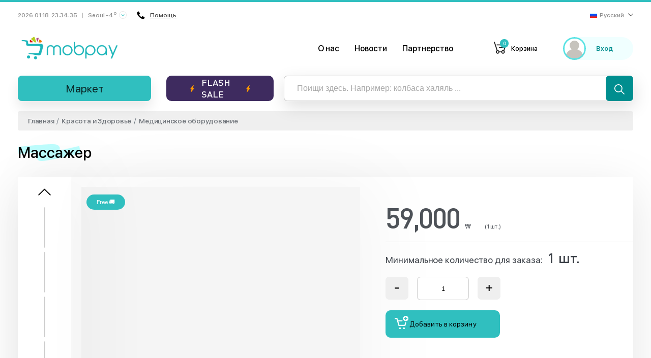

--- FILE ---
content_type: text/html; charset=UTF-8
request_url: https://mobpay.co.kr/products/massajer-Njg3Nzk3?lang=ru
body_size: 4003
content:
<!DOCTYPE html>
<html lang="ru">
<head>
    <meta charset="UTF-8">
    <meta http-equiv="X-UA-Compatible" content="IE=edge">
    <meta name="viewport" content="width=device-width, initial-scale=1">
        <title>Массажер</title>

    <meta data-rh="true" property="article:published_time"
          content="1768779268">
    <meta data-rh="true" property="og:description" content="Универсальный роликовый массажер предназначенный для массажа шеи, плеч, талии и живота, снимает усталость напряжение и о"/>
    <meta name="description" content="Универсальный роликовый массажер предназначенный для массажа шеи, плеч, талии и живота, снимает усталость напряжение и о">
    <meta name="keywords" content="halal mart korea, halal market korea, halal store korea, halal meat korea, online halal store korea, halal cosmetics korea, halal mart in korea, halal market in korea, halal chicken korea, halal store in korea, halal korea, halal sausages korea, halal food korea, halal sausages in korea, halal food in korea, halal food korea, mobpay, mobpay in korea, mobpay korea, halal mobpay">
    <meta type="image/jpeg" name="link" href="https://images.bozoraka.com/image/cc05d85f97684df0b3865d3015be14a1/1076_image" rel="image_src">
    <meta name="author" content="mobpay.co.kr">

    <meta property="og:type" content="website"/>
    <meta property="og:site_name" content="MOBPAY"/>
    <meta property="og:title" content="Массажер"/>
    <meta property="og:description" content="Универсальный роликовый массажер предназначенный для массажа шеи, плеч, талии и живота, снимает усталость напряжение и о"/>
    <meta property="og:image" content="https://images.bozoraka.com/image/cc05d85f97684df0b3865d3015be14a1/1076_image" data-rh="true"/>
    <meta property="og:image:secure_url" content="https://images.bozoraka.com/image/cc05d85f97684df0b3865d3015be14a1/1076_image"/>
    <meta property="og:url" content="https://mobpay.co.kr/products/341"/>

            <meta property="product:brand" content="MOBPAY">
        <meta property="product:availability" content="in stock">
        <meta property="product:condition" content="new">
        <meta property="product:price:amount" content="59000">
        <meta property="product:price:currency" content="KRW">
        <meta property="product:retailer_item_id" content="341">
        <meta property="product:category" content="Красота и Здоровье">
    
    <meta name="twitter:card" content="summary"/>
    <meta property="twitter:title" content="Массажер">
    <meta property="twitter:url" content="https://mobpay.co.kr/products/massajer-Njg3Nzk3?lang=ru">
    <meta property="twitter:description" content="Универсальный роликовый массажер предназначенный для массажа шеи, плеч, талии и живота, снимает усталость напряжение и о">
    <meta property="twitter:image" content="https://images.bozoraka.com/image/cc05d85f97684df0b3865d3015be14a1/1076_image">

    <link rel="apple-touch-icon-precomposed" sizes="57x57" href="/apple-icon-57x57.png"/>
    <link rel="apple-touch-icon-precomposed" sizes="114x114" href="/apple-icon-114x114.png"/>
    <link rel="apple-touch-icon-precomposed" sizes="72x72" href="/apple-icon-72x72.png"/>
    <link rel="apple-touch-icon-precomposed" sizes="144x144" href="/apple-icon-144x144.png"/>
    <link rel="apple-touch-icon-precomposed" sizes="60x60" href="/apple-icon-60x60.png"/>
    <link rel="apple-touch-icon-precomposed" sizes="120x120" href="/apple-icon-120x120.png"/>
    <link rel="apple-touch-icon-precomposed" sizes="76x76" href="/apple-icon-76x76.png"/>
    <link rel="apple-touch-icon-precomposed" sizes="152x152" href="/apple-icon-152x152.png"/>
    <link rel="icon" type="image/png" href="/favicon-96x96.png" sizes="96x96"/>
    <link rel="icon" type="image/png" href="/favicon-32x32.png" sizes="32x32"/>
    <link rel="icon" type="image/png" href="/favicon-16x16.png" sizes="16x16"/>

    <meta name="application-name" content="MOBPAY"/>
    <meta name="msapplication-TileColor" content="#FFFFFF"/>
    <meta name="msapplication-TileImage" content="/ms-icon-144x144.png"/>
    <meta name="msapplication-square70x70logo" content="/ms-icon-70x70.png"/>
    <meta name="msapplication-square150x150logo" content="/ms-icon-150x150.png"/>
    <meta name="msapplication-wide310x150logo" content="/ms-icon-310x150.png"/>
    <meta name="msapplication-square310x310logo" content="/ms-icon-310x310.png"/>

    <meta name="devicedetect" content="desktop"/>
            <link href="/static/css/5.aaf87b73.chunk.css" rel="stylesheet">
        <link href="/static/css/main.7da324df.chunk.css" rel="stylesheet">
        <meta name="csrf-param" content="_csrf-frontend">
<meta name="csrf-token" content="OtvMSACisvQVhTGhLF2yTfXWDvi66iYV5Gs69WbAb99TqaENd5GLvWDqZM1CP-sGu4d9nuqacGa3EVylNqMeig==">
</head>
<body>
<div id="recaptcha-container"></div>


<div id="root"></div>
<script>
    let url = window.location.href.replace(window.location.origin, '');
    if (url.search('/#') === 0) {
        window.location.href = url.replace('/#', '');
    }
</script>
<script>!function(d){function e(e){for(var t,r,n=e[0],c=e[1],f=e[2],o=0,a=[];o<n.length;o++)r=n[o],s[r]&&a.push(s[r][0]),s[r]=0;for(t in c)Object.prototype.hasOwnProperty.call(c,t)&&(d[t]=c[t]);for(b&&b(e);a.length;)a.shift()();return i.push.apply(i,f||[]),u()}function u(){for(var e,t=0;t<i.length;t++){for(var r=i[t],n=!0,c=1;c<r.length;c++){var f=r[c];0!==s[f]&&(n=!1)}n&&(i.splice(t--,1),e=p(p.s=r[0]))}return e}var r={},l={4:0},s={4:0},i=[];function p(e){if(r[e])return r[e].exports;var t=r[e]={i:e,l:!1,exports:{}};return d[e].call(t.exports,t,t.exports,p),t.l=!0,t.exports}p.e=function(i){var e=[];l[i]?e.push(l[i]):0!==l[i]&&{0:1,7:1,19:1}[i]&&e.push(l[i]=new Promise(function(e,n){for(var t="static/css/"+({}[i]||i)+"."+{0:"17b58a5f",1:"31d6cfe0",2:"31d6cfe0",6:"31d6cfe0",7:"1e20a584",8:"31d6cfe0",9:"31d6cfe0",10:"31d6cfe0",11:"31d6cfe0",12:"31d6cfe0",13:"31d6cfe0",14:"31d6cfe0",15:"31d6cfe0",16:"31d6cfe0",17:"31d6cfe0",18:"31d6cfe0",19:"1e20a584",20:"31d6cfe0",21:"31d6cfe0",22:"31d6cfe0",23:"31d6cfe0",24:"31d6cfe0",25:"31d6cfe0",26:"31d6cfe0",27:"31d6cfe0",28:"31d6cfe0",29:"31d6cfe0",30:"31d6cfe0",31:"31d6cfe0",32:"31d6cfe0"}[i]+".chunk.css",c=p.p+t,r=document.getElementsByTagName("link"),f=0;f<r.length;f++){var o=(d=r[f]).getAttribute("data-href")||d.getAttribute("href");if("stylesheet"===d.rel&&(o===t||o===c))return e()}var a=document.getElementsByTagName("style");for(f=0;f<a.length;f++){var d;if((o=(d=a[f]).getAttribute("data-href"))===t||o===c)return e()}var u=document.createElement("link");u.rel="stylesheet",u.type="text/css",u.onload=e,u.onerror=function(e){var t=e&&e.target&&e.target.src||c,r=new Error("Loading CSS chunk "+i+" failed.\n("+t+")");r.request=t,delete l[i],u.parentNode.removeChild(u),n(r)},u.href=c,document.getElementsByTagName("head")[0].appendChild(u)}).then(function(){l[i]=0}));var r=s[i];if(0!==r)if(r)e.push(r[2]);else{var t=new Promise(function(e,t){r=s[i]=[e,t]});e.push(r[2]=t);var n,f=document.createElement("script");f.charset="utf-8",f.timeout=120,p.nc&&f.setAttribute("nonce",p.nc),f.src=p.p+"static/js/"+({}[i]||i)+"."+{0:"234788c0",1:"5b0f6305",2:"ff9b8be9",6:"15f5aa47",7:"8f30e66b",8:"0c06db54",9:"c75ee077",10:"e3c3c538",11:"384ed6c1",12:"bdf5f0f3",13:"fc520996",14:"030269b5",15:"2a73ddbc",16:"d633f4b5",17:"206012c8",18:"058a5800",19:"19cb1eaf",20:"5edcb862",21:"7fbba14a",22:"0d89b163",23:"9025d36e",24:"560b91fa",25:"26e1c774",26:"c7bd1c3d",27:"2334d844",28:"e0e8a22c",29:"3edde3bf",30:"ae849af7",31:"30ff5bf9",32:"a40a04df"}[i]+".chunk.js",n=function(e){f.onerror=f.onload=null,clearTimeout(o);var t=s[i];if(0!==t){if(t){var r=e&&("load"===e.type?"missing":e.type),n=e&&e.target&&e.target.src,c=new Error("Loading chunk "+i+" failed.\n("+r+": "+n+")");c.type=r,c.request=n,t[1](c)}s[i]=void 0}};var o=setTimeout(function(){n({type:"timeout",target:f})},12e4);f.onerror=f.onload=n,document.head.appendChild(f)}return Promise.all(e)},p.m=d,p.c=r,p.d=function(e,t,r){p.o(e,t)||Object.defineProperty(e,t,{enumerable:!0,get:r})},p.r=function(e){"undefined"!=typeof Symbol&&Symbol.toStringTag&&Object.defineProperty(e,Symbol.toStringTag,{value:"Module"}),Object.defineProperty(e,"__esModule",{value:!0})},p.t=function(t,e){if(1&e&&(t=p(t)),8&e)return t;if(4&e&&"object"==typeof t&&t&&t.__esModule)return t;var r=Object.create(null);if(p.r(r),Object.defineProperty(r,"default",{enumerable:!0,value:t}),2&e&&"string"!=typeof t)for(var n in t)p.d(r,n,function(e){return t[e]}.bind(null,n));return r},p.n=function(e){var t=e&&e.__esModule?function(){return e.default}:function(){return e};return p.d(t,"a",t),t},p.o=function(e,t){return Object.prototype.hasOwnProperty.call(e,t)},p.p="/",p.oe=function(e){throw console.error(e),e};var t=window.webpackJsonp=window.webpackJsonp||[],n=t.push.bind(t);t.push=e,t=t.slice();for(var c=0;c<t.length;c++)e(t[c]);var b=n;u()}([])</script><script src="/static/js/5.5f0a10cc.chunk.js"></script><script src="/static/js/main.21c56638.chunk.js"></script>
<!-- Google Analytics -->
<script>
    (function(b,o,i,l,e,r){b.GoogleAnalyticsObject=l;b[l]||(b[l]=
        function(){(b[l].q=b[l].q||[]).push(arguments)});b[l].l=+new Date;
        e=o.createElement(i);r=o.getElementsByTagName(i)[0];
        e.src='//www.google-analytics.com/analytics.js';
        r.parentNode.insertBefore(e,r)}(window,document,'script','ga'));
    ga('create','UA-145344449-1');ga('send','pageview');
</script>
<!-- End Google Analytics -->
<!-- Facebook Pixel -->
<script>
    !function(f,b,e,v,n,t,s)
    {if(f.fbq)return;n=f.fbq=function(){n.callMethod?
        n.callMethod.apply(n,arguments):n.queue.push(arguments)};
        if(!f._fbq)f._fbq=n;n.push=n;n.loaded=!0;n.version='2.0';
        n.queue=[];t=b.createElement(e);t.async=!0;
        t.src=v;s=b.getElementsByTagName(e)[0];
        s.parentNode.insertBefore(t,s)}
    (window,document,'script', 'https://connect.facebook.net/en_US/fbevents.js');
    fbq('init', '1177131132466352');
    fbq('track', 'PageView');
</script>
<noscript>
    <img height="1" width="1" src="https://www.facebook.com/tr?id=1177131132466352&ev=PageView&noscript=1"/>
</noscript>
<!-- End Facebook Pixel -->
</body>
</html>


--- FILE ---
content_type: image/svg+xml
request_url: https://mobpay.co.kr/static/media/odnoklassniki.4d4cce69.svg
body_size: 1646
content:
<?xml version="1.0" encoding="iso-8859-1"?>
<!-- Generator: Adobe Illustrator 19.0.0, SVG Export Plug-In . SVG Version: 6.00 Build 0)  -->
<svg version="1.1" id="Capa_1" xmlns="http://www.w3.org/2000/svg" xmlns:xlink="http://www.w3.org/1999/xlink" x="0px" y="0px"
	 viewBox="0 0 512.479 512.479" style="enable-background:new 0 0 512.479 512.479;" xml:space="preserve">
<g>
	<path style="fill:#FF9800;" d="M256.239,277.333c76.583,0,138.667-62.083,138.667-138.667S332.823,0,256.239,0
		S117.573,62.083,117.573,138.667C117.667,215.211,179.695,277.239,256.239,277.333z M256.239,64
		c41.237,0,74.667,33.429,74.667,74.667s-33.429,74.667-74.667,74.667s-74.667-33.429-74.667-74.667S215.002,64,256.239,64z"/>
	<path style="fill:#FF9800;" d="M392.069,343.04c15.07-9.926,24.15-26.755,24.171-44.8c0.21-14.976-8.241-28.728-21.696-35.307
		c-13.824-6.905-30.372-5.35-42.667,4.011c-56.983,41.543-134.27,41.543-191.253,0c-12.314-9.312-28.833-10.865-42.667-4.011
		c-13.449,6.578-21.904,20.315-21.717,35.285c0.032,18.042,9.109,34.866,24.171,44.8c19.324,12.851,40.368,22.906,62.507,29.867
		c3.755,1.166,7.63,2.247,11.627,3.243l-64.469,63.04c-16.912,16.409-17.321,43.42-0.912,60.333
		c16.409,16.912,43.42,17.321,60.333,0.912c0.352-0.342,0.698-0.689,1.038-1.043l65.707-68.011l65.835,68.139
		c16.395,16.925,43.407,17.355,60.332,0.96c16.925-16.395,17.355-43.407,0.96-60.332c-0.343-0.354-0.692-0.702-1.047-1.044
		l-64.363-62.976c3.996-1.024,7.886-2.112,11.669-3.264C351.743,365.908,372.767,355.874,392.069,343.04z"/>
</g>
<g>
</g>
<g>
</g>
<g>
</g>
<g>
</g>
<g>
</g>
<g>
</g>
<g>
</g>
<g>
</g>
<g>
</g>
<g>
</g>
<g>
</g>
<g>
</g>
<g>
</g>
<g>
</g>
<g>
</g>
</svg>


--- FILE ---
content_type: image/svg+xml
request_url: https://mobpay.co.kr/static/media/magnifier.e46b5b6a.svg
body_size: 728
content:
<svg width="20" height="20" viewBox="0 0 20 20" fill="none" xmlns="http://www.w3.org/2000/svg">
<path fill-rule="evenodd" clip-rule="evenodd" d="M14.0681 12.8897L19.8779 18.6996C20.0407 18.8623 20.0407 19.1261 19.878 19.2888L19.2889 19.878C19.1261 20.0407 18.8624 20.0407 18.6996 19.878L12.8897 14.0681C11.5293 15.17 9.79975 15.8334 7.9167 15.8334C3.55145 15.8334 0 12.2819 0 7.9167C0 3.55145 3.55142 0 7.91666 0C12.2819 0 15.8334 3.55145 15.8334 7.9167C15.8334 9.79975 15.17 11.5293 14.0681 12.8897ZM1.66668 7.9167C1.66668 11.3632 4.47025 14.1667 7.9167 14.1667C11.3632 14.1667 14.1667 11.3632 14.1667 7.9167C14.1667 4.47025 11.3632 1.66668 7.9167 1.66668C4.47025 1.66668 1.66668 4.47025 1.66668 7.9167Z" fill="white"/>
</svg>
